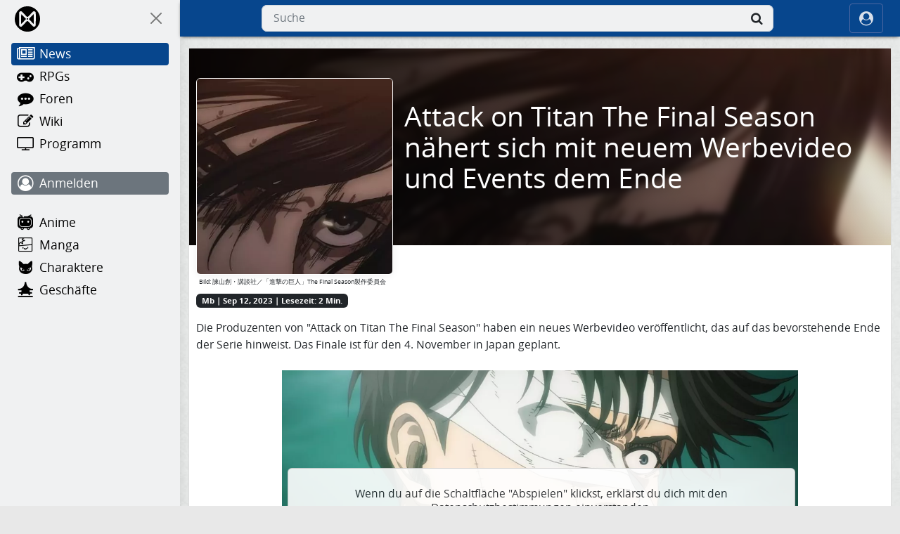

--- FILE ---
content_type: text/html; charset=UTF-8
request_url: https://www.animemanga.jp/news/attack-on-titan-the-final-season-naehert-sich-mit-neuem-werbevideo-und-events-dem-ende.html
body_size: 5316
content:
<!DOCTYPE html><html lang="de"><head><title>Attack on Titan The Final Season nähert sich mit neuem Werbevideo und Events dem Ende | animeMANGA</title><meta charset="UTF-8">
<meta name="viewport" content="width=device-width, initial-scale=1">
<meta name="theme-color" content="#07468D">
<meta name="description" content="Die Produzenten von &amp;quot;Attack on Titan The Final Season&amp;quot; haben ein neues Werbevideo veröffentlicht, das auf das bevorstehende Ende der Serie...">
<link rel="alternate" hreflang="en" href="https://www.animemanga.com/news/attack-on-titan-the-final-season-is-coming-to-an-end-with-new-promotional-video-and-events.html">
<link rel="canonical" href="https://www.animemanga.jp/news/attack-on-titan-the-final-season-naehert-sich-mit-neuem-werbevideo-und-events-dem-ende.html">
<link rel="stylesheet" type="text/css" href="/static/am/lightbox.min.css">
<link rel="stylesheet" type="text/css" href="/static/plyr/plyr.css">
<meta property="og:title" content="Attack on Titan The Final Season nähert sich mit neuem Werbevideo und Events dem Ende">
<meta property="og:type" content="article">
<meta property="og:description" content="Die Produzenten von &amp;quot;Attack on Titan The Final Season&amp;quot; haben ein neues Werbevideo veröffentlicht, das auf das bevorstehende Ende der Serie...">
<meta property="og:url" content="https://www.animemanga.jp/news/attack-on-titan-the-final-season-naehert-sich-mit-neuem-werbevideo-und-events-dem-ende.html">
<meta property="og:image" content="https://cdn.kurenai.com/slider/2/FPiFpFdndGM/big.webp">
<link rel="dns-prefetch" href="https://cdn.kurenai.com">
<link rel="preconnect" href="https://cdn.kurenai.com">
<link rel="manifest" href="/site.webmanifest">
<link rel="stylesheet" type="text/css" href="/static/bootstrap/bootstrap.min.css">
<link rel="stylesheet" type="text/css" href="/static/font.min.css">
<link rel="stylesheet" type="text/css" href="/css/default.css">
<link rel="icon" type="image/png" href="/img/favicon-96x96.png" sizes="96x96">
<link rel="icon" type="image/svg+xml" href="/img/favicon.svg">
<link rel="shortcut icon" type="image/x-icon" href="/favicon.ico">
<link rel="apple-touch-icon" sizes="180x180" href="/img/apple-touch-icon.png">
<link rel="preload" href="/static/fonts/webfont.woff2?l2i34k" as="font" type="font/woff2"><script>var _paq = window._paq = window._paq || [];_paq.push(['trackPageView']);_paq.push(['enableLinkTracking']);(function() {var u="//stats.kurenai.com/";_paq.push(['setTrackerUrl', u+'matomo.php']);_paq.push(['setSiteId', '1']);var d=document, g=d.createElement('script'), s=d.getElementsByTagName('script')[0];g.async=true; g.src=u+'matomo.js'; s.parentNode.insertBefore(g,s);})();</script></head><body><div class="d-flex flex-grow-1 flex-column h-100"><div class="d-flex flex-grow-1"><div id="sidebar" class="d-flex flex-column"><div class="drawer flex-grow-1 flex-shrink-0"><div class="d-flex flex-column position-sticky overscroll-contain top-0 overflow-y-auto h-screen"><ul class="list-unstyled mb-4"><li class="logo-list-item pt-1 pb-2 mb-1 d-flex align-items-center flex-shrink-0"><a class="logo-nav d-flex align-items-center" href="/" aria-label="Home"><img src="/img/logo.svg" class="logo-invert" style="height: 36px; width: 36px;" alt="animeMANGA" loading="lazy"></a><button type="button" class="btn-close btn-invert nav-close ms-auto rounded-full" data-toggle="oncanvas" aria-label="On Canvas"></button></li><li class="sidebar-list-item"><a class="sidebar-link d-flex flex-wrap align-items-center active" href="/news/" aria-label="News"><i class="fa fa-newspaper-o" aria-hidden="true"></i><span class="sidebar-link-title">News</span></a></li><li class="sidebar-list-item"><a class="sidebar-link d-flex flex-wrap align-items-center" href="/rpg/" aria-label="RPGs"><i class="fa fa-gamepad" aria-hidden="true"></i><span class="sidebar-link-title">RPGs</span></a></li><li class="sidebar-list-item"><a class="sidebar-link d-flex flex-wrap align-items-center" href="/bbs/" aria-label="Foren"><i class="fa fa-commenting" aria-hidden="true"></i><span class="sidebar-link-title">Foren</span></a></li><li class="sidebar-list-item"><a class="sidebar-link d-flex flex-wrap align-items-center" href="/wiki/" aria-label="Wiki"><i class="fa fa-edit" aria-hidden="true"></i><span class="sidebar-link-title">Wiki</span></a></li><li class="sidebar-list-item"><a class="sidebar-link d-flex flex-wrap align-items-center" href="/tv/" aria-label="Programm"><i class="fa fa-television" aria-hidden="true"></i><span class="sidebar-link-title">Programm</span></a></li></ul><ul class="list-unstyled mb-4"><li class="sidebar-list-item"><a class="sidebar-link text-white bg-secondary d-flex flex-wrap align-items-center" href="/login.php" aria-label="Anmelden"><i class="fa fa-user-circle-o" aria-hidden="true"></i><span class="sidebar-link-title">Anmelden</span></a></li></ul><ul class="list-unstyled mb-4"><li class="sidebar-list-item"><a class="sidebar-link d-flex flex-wrap align-items-center" href="/anime/" aria-label="Anime"><i class="fa fa-anime" aria-hidden="true"></i><span class="sidebar-link-title">Anime</span></a></li><li class="sidebar-list-item"><a class="sidebar-link d-flex flex-wrap align-items-center" href="/manga/" aria-label="Manga"><i class="fa fa-manga" aria-hidden="true"></i><span class="sidebar-link-title">Manga</span></a></li><li class="sidebar-list-item"><a class="sidebar-link d-flex flex-wrap align-items-center" href="/character/" aria-label="Charaktere"><i class="fa fa-char" aria-hidden="true"></i><span class="sidebar-link-title">Charaktere</span></a></li><li class="sidebar-list-item"><a class="sidebar-link d-flex flex-wrap align-items-center" href="/business/" aria-label="Geschäfte"><i class="fa fa-business" aria-hidden="true"></i><span class="sidebar-link-title">Geschäfte</span></a></li></ul></div></div></div><div class="d-flex flex-column flex-grow-1 flex-shrink-1"><header class="position-sticky navbar navbar-expand justify-content-between header"><div class="navbar-nav justify-content-start"><button type="button" class="btn navbar-brand" data-toggle="offcanvas" aria-label="Off Canvas"><i class="fa fa-bars" aria-hidden="true"></i></button><a class="logo-header navbar-brand fw-bold" href="/"><img alt="animeMANGA" src="/img/logo.svg" class="header-invert" style="height: 30px; width: 30px;" loading="lazy"></a></div><div class="navbar-nav justify-content-center header_center"><div class="flex-grow-1 align-items-center"><button type="button" class="navbar-brand search_toggler" aria-label="Suche" data-bs-toggle="offcanvas" data-bs-target="#ocTop" aria-controls="ocTop"><i class="fa fa-search" aria-hidden="true"></i></button><form class="header_form align-items-center flex-grow-1" action="/search/results.php" method="GET"><label for="quicksearchbox" class="visually-hidden">Suche</label><input id="quicksearchbox" autocomplete="off" placeholder="Suche" class="input form-control" type="text" name="q"><button type="submit" class="form-submit btn" aria-label="Suche"><i class="fa fa-search" aria-hidden="true"></i></button></form></div></div><div class="navbar-nav justify-content-end"><button type="button" class="header-login btn navbar-brand border-tertiary align-items-center" aria-label="ocRight" data-bs-toggle="offcanvas" data-bs-target="#ocRight" aria-controls="ocRight"><i class="fa fa-user-circle" aria-hidden="true"></i><span class="ms-1 d-none d-sm-b">Anmelden</span></button></div></header><div class="flex-grow-1 mb-12"><div class="container mt-3"><div class="template"><div class="frame"><div class="d-flex justify-content-between h-auto mb-2"><div class="banner-container"><div class="banner-image" style="background-image: url(&quot;https://cdn.kurenai.com/slider/2/FPiFpFdndGM/big.webp&quot;);"></div></div><figure class="figure banner-figure me-2"><div class="position-relative"><img alt="Attack on Titan The Final Season nähert sich mit neuem Werbevideo und Events dem Ende" id="swipeimg" class="border border-white border-1 rounded lazy banner-cropped" src="https://cdn.kurenai.com/slider/2/FPiFpFdndGM/big.webp" loading="lazy" width="1080" height="400" data-lightbox /><div class="d-flex banner-overlay align-items-center justify-content-center inset-0 position-absolute bg-black bg-opacity-50 rounded w-100 h-100"><svg width="24" height="24" viewBox="0 0 24 24" fill="none" xmlns="http://www.w3.org/2000/svg" color="#fff" class="large icon"><path fill="currentColor" d="m9.5 13.09 1.41 1.41-4.5 4.5H10v2H3v-7h2v3.59l4.5-4.5m1.41-3.59L9.5 10.91 5 6.41V10H3V3h7v2H6.41l4.5 4.5m3.59 3.59 4.5 4.5V14h2v7h-7v-2h3.59l-4.5-4.5 1.41-1.41M13.09 9.5l4.5-4.5H14V3h7v7h-2V6.41l-4.5 4.5-1.41-1.41Z"></path></svg></div></div><figcaption class="cr position-absolute"><div class="p-1 text-right">Bild: 諫山創・講談社／「進撃の巨人」The Final Season製作委員会</div></figcaption></figure><div class="p-2 banner-text d-flex align-items-center"><h2 class="text-white banner-headline">Attack on Titan The Final Season nähert sich mit neuem Werbevideo und Events dem Ende</h2></div></div><div class="mb-3"><span class="badge bg-dark ws-wrap">Mb | Sep 12, 2023 | Lesezeit: 2 Min.</span></div><div class="">Die Produzenten von &quot;Attack on Titan The Final Season&quot; haben ein neues Werbevideo veröffentlicht, das auf das bevorstehende Ende der Serie hinweist. Das Finale ist für den 4. November in Japan geplant.<br />
<br />
<div class="col-12 col-sm-11 col-lg-9 mx-auto"><div class="ratio ratio-16x9"><div id="player-6971704e7eda9" data-plyr-provider="youtube" data-plyr-embed-id="nQOM_h3RtmM"><div class="d-flex justify-content-center h-100 flex-wrap"><img src="https://cdn.kurenai.com/cache/youtube/nQOM_h3RtmM.webp" class="img-fluid" height="720" width="1280" alt="YouTube Embedding"><div class="position-absolute align-self-center text-center card m-1" style="opacity:.9"><div class="card-body tinify"><p>Wenn du auf die Schaltfläche "Abspielen" klickst, erklärst du dich mit den Datenschutzbestimmungen einverstanden.</p><button class="btn btn-dark btn-lg" onclick="ytLoadEmbedCode('player-6971704e7eda9')">Abspielen</button></div></div></div></div></div></div><br />
<br />
Um die letzte Staffel des Anime zu feiern, sind mehrere besondere Veranstaltungen geplant, darunter eine &quot;Attack on Titan Worldwide After Party&quot;. Diese Veranstaltung, die vom 5. bis 8. November stattfindet, ist die allererste interaktive Abschlussparty für die Franchise.<br />
<br />
Die letzte Staffel von &quot;Attack on Titan&quot; wurde in mehrere Teile aufgeteilt. Teil 3, der am 3. März als einstündiges Special ausgestrahlt wurde, ist auch auf Crunchyroll und Hulu zum Streaming verfügbar. Die Band SIM lieferte dafür einen neuen Eröffnungssong mit dem Titel &quot;Under the Tree&quot;.<br />
<br />
Da sich die Anime-Serie ihrem Höhepunkt nähert, warten die Fans gespannt auf das, was ein epischer Abschluss dieser lang andauernden Saga zu werden verspricht.</div><div class="text-left mt-3 mb-3"><div class="btn-group m-1 ms-0" role="group" aria-label="Sharer"><button class="button btn btn-dark nav-btn" data-sharer="share" data-title="Attack on Titan The Final Season nähert sich mit neuem Werbevideo und Events dem Ende" data-url="https://www.animemanga.jp/news/attack-on-titan-the-final-season-naehert-sich-mit-neuem-werbevideo-und-events-dem-ende.html" aria-label=""><i class="fa fa-share-alt-square" aria-hidden="true"></i></button><button class="button btn btn-dark nav-btn" data-sharer="copy" data-url="https://www.animemanga.jp/news/attack-on-titan-the-final-season-naehert-sich-mit-neuem-werbevideo-und-events-dem-ende.html" aria-label=""><i class="fa fa-copy" aria-hidden="true"></i></button><button class="button btn btn-dark nav-btn" data-sharer="email" data-title="Attack on Titan The Final Season nähert sich mit neuem Werbevideo und Events dem Ende" data-url="https://www.animemanga.jp/news/attack-on-titan-the-final-season-naehert-sich-mit-neuem-werbevideo-und-events-dem-ende.html" aria-label="Teile über E-Mail" data-subject="" data-to=""><i class="fa fa-envelope" aria-hidden="true"></i></button></div></div><div class="row g-3 align-items-center"><div class="d-flex flex-wrap col-auto"><span class="bigger fw-bold mb-0">Kommentar(e)<span class="badge bg-secondary ms-1"></span></span></div></div></div></div></div></div><footer class="footer d-flex flex-column align-items-end"><div class="footer-header"><ul class="list-inline"><li class="list-inline-item d-none d-sm-inline-block"><a class="footer-title" href="/site/service">Nutzungsbedingungen</a></li><li class="list-inline-item d-none d-sm-inline-block"><a class="footer-title" href="/site/privacy">Datenschutz</a></li><li class="list-inline-item d-none d-sm-inline-block"><a class="footer-title" href="/site/standards">Standards</a></li><li class="list-inline-item"><a class="footer-title" href="/site/contact">Kontakt</a></li><li class="list-inline-item"><a class="footer-title" href="/site/info">Impressum</a></li></ul><span class="footer-triangle"></span></div><div class="footer-line"></div></footer></div></div></div><div class="offcanvas offcanvas-top" tabindex="-1" id="ocTop" aria-labelledby="ocTopLabel"><div class="offcanvas-header"><label class="bigger mb-0" id="ocTopLabel">Suche</label><button type="button" class="btn-close btn-invert nav-close rounded-full text-reset" data-bs-dismiss="offcanvas" aria-label="Schließen"></button></div><div class="offcanvas-body"><form class="mobile_form" action="/search/results.php" method="GET"><label for="mobilesearchbox" class="visually-hidden">Suche</label><input id="mobilesearchbox" autocomplete="off" placeholder="Suche" class="input form-control" type="text" name="q"><button type="submit" class="form-submit btn" aria-label="Suche"><i class="fa fa-search" aria-hidden="true"></i></button></form></div></div><div class="offcanvas offcanvas-end" tabindex="-1" id="ocRight" aria-labelledby="ocRightLabel"><div class="offcanvas-header"><label class="bigger mb-0" id="ocRightLabel">Profil</label><button type="button" class="btn-close nav-close rounded-full text-reset" data-bs-dismiss="offcanvas" aria-label="Schließen"></button></div><div class="offcanvas-body text-center"><div class="offcanvas-text mb-2"><i class="fa fa-user-o" style="font-size: 80px;" aria-hidden="true"></i></div><div class="offcanvas-text mb-4 fs-2 fw-bold">Gast</div><div class="offcanvas-text row mb-4 g-4"><div class="col-12 col-sm-6"><a href="/settings.php" class="btn btn-light"><i class="fa fa-gear" aria-hidden="true"></i><span class="ms-1">Einstellungen</span></a></div><div class="col-12 col-sm-6"><button type="button" class="btn btn-light" id="offcanvas-style" aria-controls="offcanvas-style" data-bs-dismiss="offcanvas"><i class="fa fa-tint" aria-hidden="true"></i><span class="ms-1">Style</span></button></div></div><span class="d-block border-bottom col-8 mx-auto mb-4"></span><div class="offcanvas-text row g-2"><div class="col-12 col-sm-6"><a href="/login.php" class="btn btn-primary glow">Anmelden</a></div><div class="col-12 col-sm-6"><a href="/community/register.php" class="btn btn-light">Registrieren</a></div></div></div></div><div class="offcanvas offcanvas-end offcanvas-style" tabindex="-1" id="ocStyle" aria-labelledby="ocStyleLabel"><div class="offcanvas-header"><label class="bigger" id="ocStyleLabel">Style</label><button type="button" class="btn-close text-reset" data-bs-dismiss="offcanvas" aria-label="Schließen"></button></div><div class="offcanvas-body"><div class="offcanvas-text row g-2 text-center"><div class="col-12 col-sm-6"><button type="button" class="btn btn-light" data-bs-toggle="button" data-bs-dismiss="offcanvas" aria-pressed="false" onclick="setTheme('light')" title="Light mode">Light mode</button></div><div class="col-12 col-sm-6"><button type="button" class="btn btn-dark" data-bs-toggle="button" data-bs-dismiss="offcanvas" aria-pressed="false" onclick="setTheme('dark')" title="Dark mode">Dark mode</button></div></div></div></div><button type="button" id="return-to-top" class="btn" aria-label="Nach oben"><i class="fa fa-arrow-up" aria-hidden="true"></i></button><script src="/static/plyr/plyr.min.js"></script>
<script src="/static/bootstrap/bootstrap.min.js" defer></script>
<script src="/static/auto.min.js" defer></script>
<script src="/static/base.min.js" defer></script><script>
					function ytLoadEmbedCode(playerId) {
						setCookie('embed', '1', 90);
						new Plyr('#' + playerId, {
							playsinline: true,
							autoplay: false,
							iv_load_policy: 3,
							modestbranding: 0,
							showinfo: 0,
							rel: 0
						});
					}
				</script><script type="application/ld+json">{"@context":"https://schema.org","@type":"NewsArticle","author":{"@type":"Person","name":"Mb","url":"https://www.animemanga.jp/site/info"},"dateModified":"2023-09-12T20:50:47+02:00","datePublished":"2023-09-12T20:50:47+02:00","wordCount":166,"description":"Die Produzenten von &quot;Attack on Titan The Final Season&quot; haben ein neues Werbevideo ver\u00f6ffentlicht, das auf das bevorstehende Ende der Serie...","headline":"Attack on Titan The Final Season n\u00e4hert sich mit neuem Werbevideo und Events dem Ende","image":"https://cdn.kurenai.com/slider/2/FPiFpFdndGM/big.webp","inLanguage":"de","isAccessibleForFree":true,"url":"https://www.animemanga.jp/news/attack-on-titan-the-final-season-naehert-sich-mit-neuem-werbevideo-und-events-dem-ende.html","mainEntityOfPage":"https://www.animemanga.jp/news/attack-on-titan-the-final-season-naehert-sich-mit-neuem-werbevideo-und-events-dem-ende.html","publisher":{"@type":"Organization","logo":{"@type":"ImageObject","url":"https://www.animemanga.jp/img/icon.png","width": 192,"height": 192},"name":"animeMANGA","url":"https://www.animemanga.jp"}}</script><script type="module">import Sharer from '/static/am/sharer.min.js';import Lightbox from '/static/am/lightbox.min.js';document.addEventListener("DOMContentLoaded", function() {Sharer.init();const forms = document.getElementsByClassName('needs-validation');if (forms.length > 0) {Array.from(forms).forEach(form => {form.addEventListener('submit', function(event) {if (!form.checkValidity()) {event.preventDefault();event.stopPropagation();}form.classList.add('was-validated');}, false);});}document.querySelectorAll('img[data-lightbox]').forEach(img => img.loading = "lazy");const lightbox = new Lightbox();Lightbox.openFromHash(lightbox);const isOldiOS = (() => {const ua = navigator.userAgent;if (/iP(ad|hone|od)/.test(ua)) {const v = ua.match(/OS (\d+)_/);return v ? parseInt(v[1], 10) < 15 : false;}return false;})();if (isOldiOS) {document.querySelectorAll('.lb-fullscreen').forEach(btn => btn.style.display = 'none');}window.addEventListener('hashchange', () => {Lightbox.openFromHash(lightbox);});});</script></body></html>

--- FILE ---
content_type: application/javascript
request_url: https://www.animemanga.jp/static/auto.min.js
body_size: 2415
content:
var t,e;t=this,e=function(){"use strict";let s=s=>"string"==typeof s?document.querySelector(s):s(),i=(i,r={})=>{let n="string"==typeof i?document.createElement(i):i;for(let[a,l]of Object.entries(r))"inside"===a?l.append(n):"dest"===a?s(l[0]).insertAdjacentElement(l[1],n):"around"===a?(l.parentNode.insertBefore(n,l),n.append(l),l.hasAttribute("autofocus")&&l.focus()):a in n?n[a]=l:n.setAttribute(a,l);return n},r=(s,i)=>i?s.toLowerCase().normalize("NFD").replace(/[\u0300-\u036f]/g,"").normalize("NFC"):s.toLowerCase(),n=(s,r)=>i("mark","string"==typeof r&&r.trim()?{innerHTML:s,class:r}:{innerHTML:s}).outerHTML,a=(s,i)=>i.input.dispatchEvent(new CustomEvent(s,{bubbles:!0,detail:i.feedback,cancelable:!0})),l=(s,i,{mode:a,diacritics:l,highlight:o}={})=>{let c=r(i,l),u=r(s,l);if("loose"===a){let d=u.replace(/ /g,""),p=0,h=Array.from(String(i)).map((s,i)=>(p<d.length&&c[i]===d[p]&&(o&&n(s,o),p++),s)).join("");if(p===d.length)return h}else{let f=c.indexOf(u);if(~f){let g=i.substring(f,f+s.length);return o?i.replace(g,n(g,o)):i}}},o=(s,i)=>s.data.cache&&s.data.store?Promise.resolve():Promise.resolve("function"==typeof s.data.src?s.data.src(i):s.data.src).then(i=>{s.feedback=s.data.store=i,a("response",s)}),c=(s,i)=>{let{data:r,searchEngine:n,diacritics:o,resultItem:c,resultsList:u}=i,d=[];r.store.forEach(i=>{if(r.keys)for(let a of r.keys){let u=i[a],p="function"==typeof n?n(s,u):l(s,u,{mode:n,diacritics:o,highlight:c.highlight});p&&d.push({match:p,value:i,key:a})}else{let h="function"==typeof n?n(s,i):l(s,i,{mode:n,diacritics:o,highlight:c.highlight});h&&d.push({match:h,value:i})}}),r.filter&&(d=r.filter(d));let p=d.slice(0,u.maxResults);i.feedback={query:s,matches:d,results:p},a("results",i)},u=(s,i)=>{let{resultItem:r,list:n}=i,l=n.getElementsByTagName(r.tag),o=r.selected&&r.selected.split(" ");if(i.isOpen&&l.length){let c=i.cursor;s=(s+l.length)%l.length,c>-1&&(l[c].removeAttribute("aria-selected"),o&&l[c].classList.remove(...o)),l[s].setAttribute("aria-selected",!0),o&&l[s].classList.add(...o),i.input.setAttribute("aria-activedescendant",l[i.cursor=s].id),i.list.scrollTop=l[s].offsetTop-i.list.clientHeight+l[s].clientHeight+5,i.feedback.cursor=i.cursor,i.feedback.selection={...i.feedback.results[s],index:s},a("navigate",i)}},d=s=>{s.isOpen||((s.wrapper||s.input).setAttribute("aria-expanded",!0),s.list.removeAttribute("hidden"),s.isOpen=!0,a("open",s))},p=s=>{s.isOpen&&((s.wrapper||s.input).setAttribute("aria-expanded",!1),s.input.setAttribute("aria-activedescendant",""),s.list.setAttribute("hidden",""),s.isOpen=!1,a("close",s))},h=(s,i,r=s.cursor)=>{r<0||(s.feedback.event=i,s.feedback.selection={...s.feedback.results[r],index:r},a("selection",s),p(s))},f=(s,r)=>{let n=r??(s.input instanceof HTMLInputElement||s.input instanceof HTMLTextAreaElement?s.input.value:s.input.innerHTML);return(s.query&&(n=s.query(n)),s.trigger?s.trigger(n):n.length>=s.threshold)?o(s,n).then(()=>{if(!(s.feedback instanceof Error)&&(c(n,s),s.resultsList)){s.cursor=-1,s.list.innerHTML="";let{resultsList:r,list:a,resultItem:l,feedback:o}=s,{matches:u,results:h}=o;if(u.length||r.noResults){let f=document.createDocumentFragment();h.forEach((s,r)=>{let n=i(l.tag,{id:`${l.id}_${r}`,role:"option",innerHTML:s.match,inside:f,...l.class&&{class:l.class}});l.element&&l.element(n,s)}),a.append(f),r.element&&r.element(a,o),d(s)}else p(s)}}):(p(s),Promise.resolve())},g=s=>{let i,r=r=>{clearTimeout(i),i=setTimeout(r,s.debounce)};s.input.addEventListener("input",()=>r(()=>f(s))),s.input.addEventListener("keydown",i=>{switch(i.keyCode){case 40:i.preventDefault(),u(s.cursor+1,s);break;case 38:i.preventDefault(),u(s.cursor-1,s);break;case 13:i.submit||i.preventDefault(),s.cursor>=0&&h(s,i);break;case 9:s.resultsList.tabSelect&&s.cursor>=0&&h(s,i);break;case 27:s.input.value="",a("clear",s),p(s)}}),s.input.addEventListener("blur",()=>{setTimeout(()=>p(s),200)}),s.list&&s.list.addEventListener("click",i=>{let r=s.resultItem.tag.toUpperCase(),n=Array.from(s.list.querySelectorAll(r)),a=i.target.closest(r);a&&a.nodeName===r&&h(s,i,n.indexOf(a))})},b=s=>new Promise((r,n)=>{let{placeHolder:l,resultsList:c}=s,u={role:"combobox","aria-owns":c.id,"aria-haspopup":!0,"aria-expanded":!1};i(s.input,{"aria-controls":c.id,"aria-autocomplete":"both",...l&&{placeholder:l},...!s.wrapper&&u}),s.wrapper&&(s.wrapper=i("div",{around:s.input,class:s.name+"_wrapper",...u})),c&&(s.list=i(c.tag,{dest:[c.destination,c.position],id:c.id,role:"listbox",hidden:"hidden",...c.class&&{class:c.class}})),g(s),(s.data.cache?o(s):Promise.resolve()).then(()=>{a("init",s),r()},n)});function m(i){this.options=i,this.id=m.instances=(m.instances||0)+1,this.name="autoComplete",this.wrapper=1,this.threshold=1,this.debounce=0,this.resultsList={position:"afterend",tag:"ul",maxResults:5},this.resultItem={tag:"li"},(i=>{let{name:r,options:n,resultsList:a,resultItem:l}=i;for(let o in n)"object"==typeof n[o]&&null!==n[o]?(i[o]||(i[o]={}),Object.assign(i[o],n[o])):i[o]=n[o];i.selector=i.selector||"#"+r,a.destination=a.destination||i.selector,a.id=a.id||r+"_list_"+i.id,l.id=l.id||r+"_result",i.input=s(i.selector)})(this),this.init=()=>b(this),this.start=s=>f(this,s),this.unInit=()=>{if(this.wrapper){let s=this.wrapper.parentNode;s.insertBefore(this.input,this.wrapper),s.removeChild(this.wrapper)}},this.open=()=>d(this),this.close=()=>p(this),this.goTo=s=>u(s,this),this.next=()=>u(this.cursor+1,this),this.previous=()=>u(this.cursor-1,this),this.select=s=>h(this,null,s),this.search=(s,i,r)=>l(s,i,r),b(this)}return m},"object"==typeof exports&&"undefined"!=typeof module?module.exports=e():"function"==typeof define&&define.amd?define(e):(t="undefined"!=typeof globalThis?globalThis:t||self).autoComplete=e();
